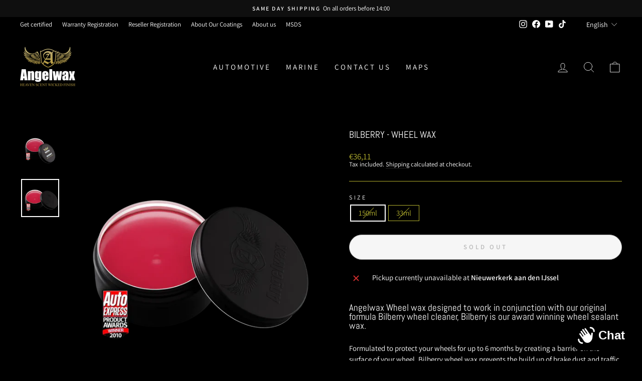

--- FILE ---
content_type: text/javascript; charset=utf-8
request_url: https://angelwax.eu/en-eu/products/bilberry-wheel-wax.js
body_size: 3
content:
{"id":7069396795601,"title":"Bilberry - wheel wax","handle":"bilberry-wheel-wax","description":"\u003ch2\u003eAngelwax Wheel wax designed to work in conjunction with our original formula Bilberry wheel cleaner, Bilberry is our award winning wheel sealant wax.\u003c\/h2\u003e\n\u003cp\u003eFormulated to protect your wheels for up to 6 months by creating a barrier on the surface of your wheel, Bilberry wheel wax prevents the build up of brake dust and traffic film, making them much easier to remove during cleaning.\u003c\/p\u003e\n\u003cp\u003eBilberry wheel wax was awarded the UK's Auto Express's prestigious \"Recommended Product\" of 2010.\u003c\/p\u003e","published_at":"2022-12-01T09:09:00+01:00","created_at":"2022-08-05T15:35:38+02:00","vendor":"angelwaxeu","type":"wheel wax","tags":["wax","wheels"],"price":1871,"price_min":1871,"price_max":3611,"available":false,"price_varies":true,"compare_at_price":null,"compare_at_price_min":0,"compare_at_price_max":0,"compare_at_price_varies":false,"variants":[{"id":41125381144785,"title":"150ml","option1":"150ml","option2":null,"option3":null,"sku":"ANG50320","requires_shipping":true,"taxable":true,"featured_image":{"id":30677311881425,"product_id":7069396795601,"position":2,"created_at":"2023-02-15T16:48:29+01:00","updated_at":"2024-09-30T14:51:12+02:00","alt":"Angelwax Bilberry Wheel wax is our award winning wheel sealant wax.","width":1024,"height":1024,"src":"https:\/\/cdn.shopify.com\/s\/files\/1\/0604\/1396\/8593\/products\/aw_bilberry_150g_award.png?v=1727700672","variant_ids":[41125381144785]},"available":false,"name":"Bilberry - wheel wax - 150ml","public_title":"150ml","options":["150ml"],"price":3611,"weight":170,"compare_at_price":null,"inventory_management":"shopify","barcode":"8718858750320","featured_media":{"alt":"Angelwax Bilberry Wheel wax is our award winning wheel sealant wax.","id":22976009666769,"position":2,"preview_image":{"aspect_ratio":1.0,"height":1024,"width":1024,"src":"https:\/\/cdn.shopify.com\/s\/files\/1\/0604\/1396\/8593\/products\/aw_bilberry_150g_award.png?v=1727700672"}},"requires_selling_plan":false,"selling_plan_allocations":[]},{"id":41125381177553,"title":"33ml","option1":"33ml","option2":null,"option3":null,"sku":"ANG51549","requires_shipping":true,"taxable":true,"featured_image":{"id":30677310963921,"product_id":7069396795601,"position":1,"created_at":"2023-02-15T16:48:22+01:00","updated_at":"2024-09-30T14:51:08+02:00","alt":"Angelwax Bilberry Wheel wax is our award winning wheel sealant wax.","width":1024,"height":1024,"src":"https:\/\/cdn.shopify.com\/s\/files\/1\/0604\/1396\/8593\/products\/aw_bilberry_33g_award.png?v=1727700668","variant_ids":[41125381177553]},"available":false,"name":"Bilberry - wheel wax - 33ml","public_title":"33ml","options":["33ml"],"price":1871,"weight":40,"compare_at_price":null,"inventory_management":"shopify","barcode":"8718858751549","featured_media":{"alt":"Angelwax Bilberry Wheel wax is our award winning wheel sealant wax.","id":22976008749265,"position":1,"preview_image":{"aspect_ratio":1.0,"height":1024,"width":1024,"src":"https:\/\/cdn.shopify.com\/s\/files\/1\/0604\/1396\/8593\/products\/aw_bilberry_33g_award.png?v=1727700668"}},"requires_selling_plan":false,"selling_plan_allocations":[]}],"images":["\/\/cdn.shopify.com\/s\/files\/1\/0604\/1396\/8593\/products\/aw_bilberry_33g_award.png?v=1727700668","\/\/cdn.shopify.com\/s\/files\/1\/0604\/1396\/8593\/products\/aw_bilberry_150g_award.png?v=1727700672"],"featured_image":"\/\/cdn.shopify.com\/s\/files\/1\/0604\/1396\/8593\/products\/aw_bilberry_33g_award.png?v=1727700668","options":[{"name":"Size","position":1,"values":["150ml","33ml"]}],"url":"\/en-eu\/products\/bilberry-wheel-wax","media":[{"alt":"Angelwax Bilberry Wheel wax is our award winning wheel sealant wax.","id":22976008749265,"position":1,"preview_image":{"aspect_ratio":1.0,"height":1024,"width":1024,"src":"https:\/\/cdn.shopify.com\/s\/files\/1\/0604\/1396\/8593\/products\/aw_bilberry_33g_award.png?v=1727700668"},"aspect_ratio":1.0,"height":1024,"media_type":"image","src":"https:\/\/cdn.shopify.com\/s\/files\/1\/0604\/1396\/8593\/products\/aw_bilberry_33g_award.png?v=1727700668","width":1024},{"alt":"Angelwax Bilberry Wheel wax is our award winning wheel sealant wax.","id":22976009666769,"position":2,"preview_image":{"aspect_ratio":1.0,"height":1024,"width":1024,"src":"https:\/\/cdn.shopify.com\/s\/files\/1\/0604\/1396\/8593\/products\/aw_bilberry_150g_award.png?v=1727700672"},"aspect_ratio":1.0,"height":1024,"media_type":"image","src":"https:\/\/cdn.shopify.com\/s\/files\/1\/0604\/1396\/8593\/products\/aw_bilberry_150g_award.png?v=1727700672","width":1024}],"requires_selling_plan":false,"selling_plan_groups":[]}

--- FILE ---
content_type: text/javascript; charset=utf-8
request_url: https://angelwax.eu/en-eu/products/bilberry-wheel-wax.js
body_size: 684
content:
{"id":7069396795601,"title":"Bilberry - wheel wax","handle":"bilberry-wheel-wax","description":"\u003ch2\u003eAngelwax Wheel wax designed to work in conjunction with our original formula Bilberry wheel cleaner, Bilberry is our award winning wheel sealant wax.\u003c\/h2\u003e\n\u003cp\u003eFormulated to protect your wheels for up to 6 months by creating a barrier on the surface of your wheel, Bilberry wheel wax prevents the build up of brake dust and traffic film, making them much easier to remove during cleaning.\u003c\/p\u003e\n\u003cp\u003eBilberry wheel wax was awarded the UK's Auto Express's prestigious \"Recommended Product\" of 2010.\u003c\/p\u003e","published_at":"2022-12-01T09:09:00+01:00","created_at":"2022-08-05T15:35:38+02:00","vendor":"angelwaxeu","type":"wheel wax","tags":["wax","wheels"],"price":1871,"price_min":1871,"price_max":3611,"available":false,"price_varies":true,"compare_at_price":null,"compare_at_price_min":0,"compare_at_price_max":0,"compare_at_price_varies":false,"variants":[{"id":41125381144785,"title":"150ml","option1":"150ml","option2":null,"option3":null,"sku":"ANG50320","requires_shipping":true,"taxable":true,"featured_image":{"id":30677311881425,"product_id":7069396795601,"position":2,"created_at":"2023-02-15T16:48:29+01:00","updated_at":"2024-09-30T14:51:12+02:00","alt":"Angelwax Bilberry Wheel wax is our award winning wheel sealant wax.","width":1024,"height":1024,"src":"https:\/\/cdn.shopify.com\/s\/files\/1\/0604\/1396\/8593\/products\/aw_bilberry_150g_award.png?v=1727700672","variant_ids":[41125381144785]},"available":false,"name":"Bilberry - wheel wax - 150ml","public_title":"150ml","options":["150ml"],"price":3611,"weight":170,"compare_at_price":null,"inventory_management":"shopify","barcode":"8718858750320","featured_media":{"alt":"Angelwax Bilberry Wheel wax is our award winning wheel sealant wax.","id":22976009666769,"position":2,"preview_image":{"aspect_ratio":1.0,"height":1024,"width":1024,"src":"https:\/\/cdn.shopify.com\/s\/files\/1\/0604\/1396\/8593\/products\/aw_bilberry_150g_award.png?v=1727700672"}},"requires_selling_plan":false,"selling_plan_allocations":[]},{"id":41125381177553,"title":"33ml","option1":"33ml","option2":null,"option3":null,"sku":"ANG51549","requires_shipping":true,"taxable":true,"featured_image":{"id":30677310963921,"product_id":7069396795601,"position":1,"created_at":"2023-02-15T16:48:22+01:00","updated_at":"2024-09-30T14:51:08+02:00","alt":"Angelwax Bilberry Wheel wax is our award winning wheel sealant wax.","width":1024,"height":1024,"src":"https:\/\/cdn.shopify.com\/s\/files\/1\/0604\/1396\/8593\/products\/aw_bilberry_33g_award.png?v=1727700668","variant_ids":[41125381177553]},"available":false,"name":"Bilberry - wheel wax - 33ml","public_title":"33ml","options":["33ml"],"price":1871,"weight":40,"compare_at_price":null,"inventory_management":"shopify","barcode":"8718858751549","featured_media":{"alt":"Angelwax Bilberry Wheel wax is our award winning wheel sealant wax.","id":22976008749265,"position":1,"preview_image":{"aspect_ratio":1.0,"height":1024,"width":1024,"src":"https:\/\/cdn.shopify.com\/s\/files\/1\/0604\/1396\/8593\/products\/aw_bilberry_33g_award.png?v=1727700668"}},"requires_selling_plan":false,"selling_plan_allocations":[]}],"images":["\/\/cdn.shopify.com\/s\/files\/1\/0604\/1396\/8593\/products\/aw_bilberry_33g_award.png?v=1727700668","\/\/cdn.shopify.com\/s\/files\/1\/0604\/1396\/8593\/products\/aw_bilberry_150g_award.png?v=1727700672"],"featured_image":"\/\/cdn.shopify.com\/s\/files\/1\/0604\/1396\/8593\/products\/aw_bilberry_33g_award.png?v=1727700668","options":[{"name":"Size","position":1,"values":["150ml","33ml"]}],"url":"\/en-eu\/products\/bilberry-wheel-wax","media":[{"alt":"Angelwax Bilberry Wheel wax is our award winning wheel sealant wax.","id":22976008749265,"position":1,"preview_image":{"aspect_ratio":1.0,"height":1024,"width":1024,"src":"https:\/\/cdn.shopify.com\/s\/files\/1\/0604\/1396\/8593\/products\/aw_bilberry_33g_award.png?v=1727700668"},"aspect_ratio":1.0,"height":1024,"media_type":"image","src":"https:\/\/cdn.shopify.com\/s\/files\/1\/0604\/1396\/8593\/products\/aw_bilberry_33g_award.png?v=1727700668","width":1024},{"alt":"Angelwax Bilberry Wheel wax is our award winning wheel sealant wax.","id":22976009666769,"position":2,"preview_image":{"aspect_ratio":1.0,"height":1024,"width":1024,"src":"https:\/\/cdn.shopify.com\/s\/files\/1\/0604\/1396\/8593\/products\/aw_bilberry_150g_award.png?v=1727700672"},"aspect_ratio":1.0,"height":1024,"media_type":"image","src":"https:\/\/cdn.shopify.com\/s\/files\/1\/0604\/1396\/8593\/products\/aw_bilberry_150g_award.png?v=1727700672","width":1024}],"requires_selling_plan":false,"selling_plan_groups":[]}